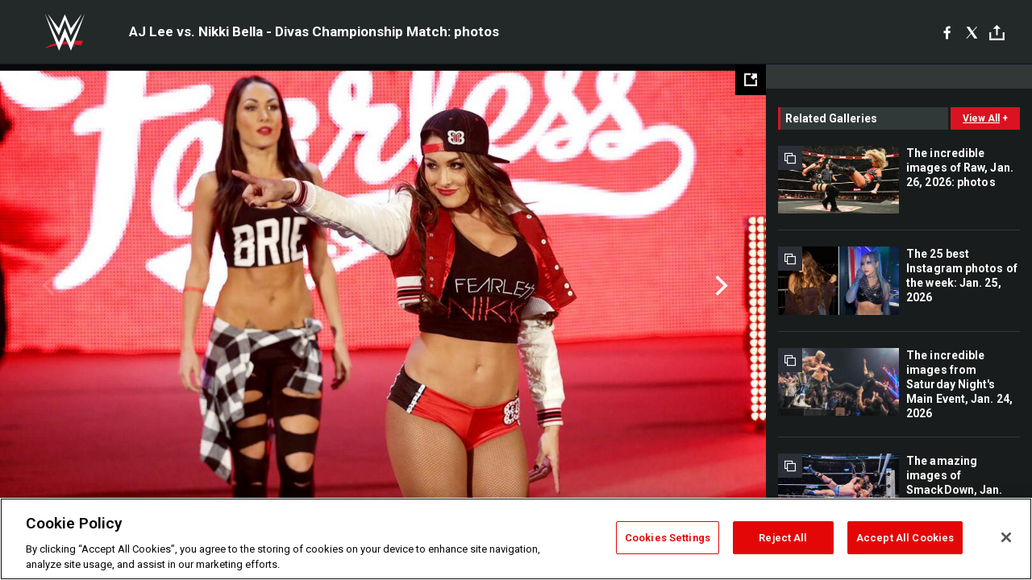

--- FILE ---
content_type: text/html; charset=utf-8
request_url: https://www.google.com/recaptcha/api2/aframe
body_size: 269
content:
<!DOCTYPE HTML><html><head><meta http-equiv="content-type" content="text/html; charset=UTF-8"></head><body><script nonce="2ZVXDgHj8x_R9M1h5XE2dw">/** Anti-fraud and anti-abuse applications only. See google.com/recaptcha */ try{var clients={'sodar':'https://pagead2.googlesyndication.com/pagead/sodar?'};window.addEventListener("message",function(a){try{if(a.source===window.parent){var b=JSON.parse(a.data);var c=clients[b['id']];if(c){var d=document.createElement('img');d.src=c+b['params']+'&rc='+(localStorage.getItem("rc::a")?sessionStorage.getItem("rc::b"):"");window.document.body.appendChild(d);sessionStorage.setItem("rc::e",parseInt(sessionStorage.getItem("rc::e")||0)+1);localStorage.setItem("rc::h",'1769566905448');}}}catch(b){}});window.parent.postMessage("_grecaptcha_ready", "*");}catch(b){}</script></body></html>

--- FILE ---
content_type: application/javascript; charset=utf-8
request_url: https://fundingchoicesmessages.google.com/f/AGSKWxWwVr4y9kv5S3qDmYRLTH1JnSyngQmaLU03VLuvS9XZxkdOdgrTndvKOfp46cQaxFonTAhWqKULDLx27ia67FePeNYQKPKCPK3CuxITFgIT5YpimJEwyItX6ijlYdi9NtVVrT23xEDO8QOXYqfKA_hw4FPyEGq5Tlvs51IgT72pDzZJ7HK0JUpdI0EZ/_/yieldlab./ForumViewTopicBottomAD./slidetopad./virtuagirlhd..com/adv3/
body_size: -1287
content:
window['780c6a13-9af4-4177-a6aa-8d6aae81e636'] = true;

--- FILE ---
content_type: application/javascript
request_url: https://forms.zetaglobal.net/a4flkt7l2b/z9gd/87ff8b3f-80f2-420a-a2b7-4da4c711d78c/www.wwe.com/jsonp/z?cb=1769566906121&callback=__dgoimc7kv0auv
body_size: 633
content:
__dgoimc7kv0auv({"rand":479828,"da":"bg*br*al|Apple%bt*bm*bs*cb*bu*dl$0^j~m|131.0.0.0%v~d~f~primarySoftwareType|Robot%s~r~dg*e~b~dq*z|Blink%cn*ds*ba*ch*cc*n|Chrome%t~bl*ac~aa~g~y|macOS%ce*ah~bq*bd~dd*cq$0^cl*df*bp*ad|Desktop%bh*c~dc*dn*bi*ae~ci*cx*p~bk*de*bc*i~h|10.15.7%cd*w~cu*ck*l~u~partialIdentification*af~bz*db*ab*q~a*cp$0^dh*k|Apple%cr*ag|-","success":true,"geo":{"city":"Columbus","zipcode":"43215","metro_code":535,"country_code":"US","continent_code":"NA","region_name":"Ohio","longitude":-83.0061,"country_name":"United States","time_zone":"America/New_York","region_code":"OH","latitude":39.9625,"continent_name":"North America","ip":"18.116.37.82"},"ts":1769566906550.0});